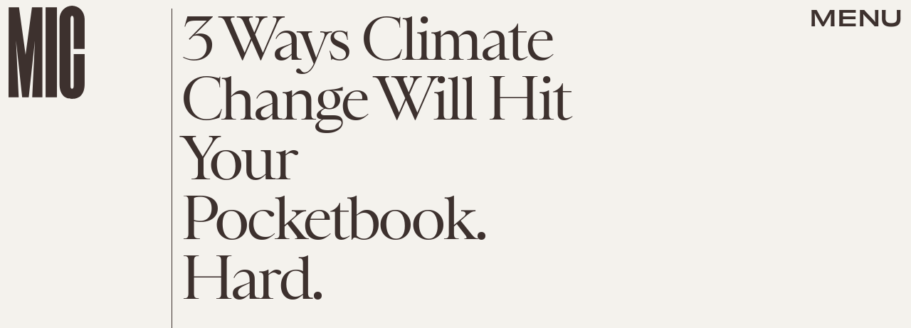

--- FILE ---
content_type: text/html; charset=utf-8
request_url: https://www.google.com/recaptcha/api2/aframe
body_size: 268
content:
<!DOCTYPE HTML><html><head><meta http-equiv="content-type" content="text/html; charset=UTF-8"></head><body><script nonce="wtK9gXcVv_021KGeGEE6QA">/** Anti-fraud and anti-abuse applications only. See google.com/recaptcha */ try{var clients={'sodar':'https://pagead2.googlesyndication.com/pagead/sodar?'};window.addEventListener("message",function(a){try{if(a.source===window.parent){var b=JSON.parse(a.data);var c=clients[b['id']];if(c){var d=document.createElement('img');d.src=c+b['params']+'&rc='+(localStorage.getItem("rc::a")?sessionStorage.getItem("rc::b"):"");window.document.body.appendChild(d);sessionStorage.setItem("rc::e",parseInt(sessionStorage.getItem("rc::e")||0)+1);localStorage.setItem("rc::h",'1768874213182');}}}catch(b){}});window.parent.postMessage("_grecaptcha_ready", "*");}catch(b){}</script></body></html>